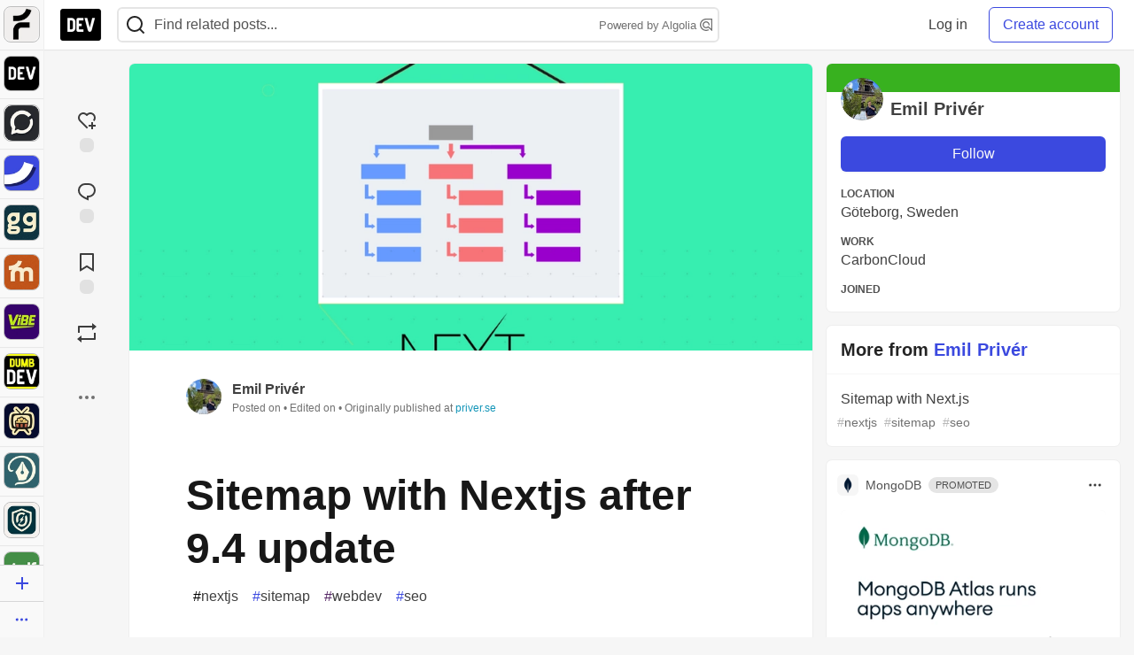

--- FILE ---
content_type: application/javascript
request_url: https://assets.dev.to/assets/articleReactions-79a44d82fb34a91c3987c24cfd3bcf2b0d38a02730b69ae6da297387d185f015.js
body_size: 1712
content:
(()=>{function e(e,t,n){a(t,n),window.Forem.showModal({title:e,contentSelector:`#${c}`,overlay:!0})}function t({element:t,action_ing:n,action_past:a,timeframe:r="a moment"}){e(`Wait ${r}...`,o({element:t,action_ing:n,action_past:a,timeframe:r}),"Got it","/faq","Why do I have to wait?")}function n({response:n,element:o,action_ing:a,action_past:r,timeframe:c="a moment"}){n.json().then((i=>{429===n.status?t({element:o,action_ing:a,action_past:r,timeframe:c}):e(`Error ${a} ${o}`,`Your ${o} could not be ${r} due to an error: ${i.error}`,"OK")})).catch((()=>{e(`Error ${a} ${o}`,`Your ${o} could not be ${r} due to a server error`,"OK")}))}function o({element:e,action_ing:t,action_past:n,timeframe:o}){return`Since you recently ${n} a ${e}, you\u2019ll need to wait ${o} before ${t} another ${e}.`}function a(e,t){let n=document.getElementById(c);return n?n.outerHTML=r(e,t).outerHTML:(n=r(e,t),document.body.appendChild(n)),n}function r(e,t){let n=document.createElement("div");return n.innerHTML=i(e,t),n}var c="user-alert-modal",i=(e,t)=>`\n   <div id="${c}" hidden>\n     <div class="flex flex-col">\n       <p class="color-base-70">\n         ${e}\n       </p>\n       <button class="crayons-btn mt-4 ml-auto" type="button" onClick="window.Forem.closeModal()">\n         ${t}\n       </button>\n     </div>\n   </div>\n `,d=(e,t)=>{let n=document.getElementById(`reaction-butt-${e}`).classList,o=document.getElementById(`reaction-number-${e}`),a=document.getElementById(`reaction_engagement_${e}_count`);t>0?(n.add("activated"),o.textContent=t,a&&(a.parentElement.classList.remove("hidden"),a.textContent=t)):(n.remove("activated"),o.textContent="0",a&&a.parentElement.classList.add("hidden"))},s=e=>{let t=document.getElementById("reaction_total_count");if(t&&e.length>2){let n=0;for(let t of e)"readinglist"!=t.category&&(n+=t.count);t.textContent=n}},l=()=>{let e=document.getElementById("reaction-number-comment");e&&e.dataset.count&&(e.textContent=e.dataset.count)},u=(e,t)=>{let n=document.getElementById(`reaction-butt-${e}`);n.classList.add("user-activated",t),n.setAttribute("aria-pressed","true");let o=document.getElementById("reaction-drawer-trigger");"readinglist"!==e&&o.classList.add("user-activated","user-animated")},m=e=>{let t=document.getElementById(`reaction-butt-${e}`);t.classList.remove("user-activated","user-animated"),t.setAttribute("aria-pressed","false");let n=document.getElementById("reaction-drawer-trigger");0==document.querySelector(".reaction-drawer").querySelectorAll(".user-activated").length&&n.classList.remove("user-activated","user-animated")},g=e=>document.getElementById(`reaction-butt-${e}`).classList.contains("user-activated"),y=e=>{let t=document.getElementById(`reaction-number-${e}`);return t&&""!==t.textContent?parseInt(t.textContent,10):0},E=(e,t)=>{function o(){let e=y(t);g(t)?(m(t),d(t,e-1),r&&!c&&(r.innerText=Number(r.innerText)-1)):(u(t,"user-animated"),d(t,e+1),r&&!c&&(r.innerText=Number(r.innerText)+1))}function a(){let n=new FormData;return n.append("reactable_type","Article"),n.append("reactable_id",e),n.append("category",t),n}let r=document.getElementById("reaction_total_count"),c="readinglist"===t,i=document.body.getAttribute("data-user-status");sendHapticMessage("medium"),"logged-out"!==i?(o(),document.getElementById(`reaction-butt-${t}`).disabled=!0,getCsrfToken().then(sendFetch("reaction-creation",a())).then((e=>{if(200===e.status)return e.json().then((()=>{document.getElementById(`reaction-butt-${t}`).disabled=!1}));o(),document.getElementById(`reaction-butt-${t}`).disabled=!1,n({response:e,element:"reaction",action_ing:"updating",action_past:"updated"})})).catch((()=>{o(),document.getElementById(`reaction-butt-${t}`).disabled=!1}))):showLoginModal({referring_source:"reactions_toolbar",trigger:t})},p=()=>{if(document.getElementById("collection-link-inbetween")){let e=document.getElementsByClassName("series-switcher__link--inbetween"),t=e.length;for(let n=0;n<e.length;n+=1)e[n].onclick=n=>{n.preventDefault();let o=document.getElementsByClassName("series-switcher__link--hidden"),a=o.length;for(let e=0;e<a;e+=1)o[0].classList.remove("series-switcher__link--hidden");for(let n=0;n<t;n+=1)e[0].className="series-switcher__link--hidden"}}},b=e=>{let t=new XMLHttpRequest;t.onreadystatechange=()=>{if(t.readyState===XMLHttpRequest.DONE){let e=JSON.parse(t.response);s(e.article_reaction_counts),l(),e.article_reaction_counts.forEach((e=>{d(e.category,e.count)})),e.reactions.forEach((e=>{document.getElementById(`reaction-butt-${e.category}`)&&u(e.category,"not-user-animated")}))}},t.open("GET",`/reactions?article_id=${e}`,!0),t.send()},h=()=>{let e,t=document.getElementById("reaction-drawer-trigger");t&&(t.addEventListener("click",(()=>{let{articleId:e}=document.getElementById("article-body").dataset;E(e,"like"),t.parentElement.classList.add("open")})),isTouchDevice()?(watchForLongTouch(t),t.addEventListener("longTouch",(()=>{t.parentElement.classList.add("open")})),document.addEventListener("touchstart",(e=>{t.parentElement.contains(e.target)||t.parentElement.classList.remove("open")}))):document.querySelectorAll(".hoverdown").forEach((t=>{t.addEventListener("mouseover",(function(){this.classList.add("open"),clearTimeout(e)})),t.addEventListener("mouseout",(()=>{e=setTimeout((()=>{document.querySelector(".hoverdown.open").classList.remove("open")}),500)}))})))},f=()=>{document.addEventListener("click",(e=>{let t=document.querySelector(".reaction-drawer"),n=document.querySelector("#reaction-drawer-trigger");if(t&&n){let o=t.contains(e.target)||n.contains(e.target),a=document.querySelector(".hoverdown.open");!o&&a&&a.classList.remove("open")}}))};(()=>{p(),h(),f(),setTimeout((()=>{let e=document.getElementsByClassName("crayons-reaction");if(document.getElementById("article-body")&&e.length>0){let{articleId:t}=document.getElementById("article-body").dataset;b(t);for(let n=0;n<e.length;n+=1)e[n].classList.contains("pseudo-reaction")||(e[n].onclick=function(){E(t,this.dataset.category)})}let t=document.getElementById("reaction-butt-comment"),n=document.getElementById("comments");document.getElementById("article-body")&&n&&t&&(t.onclick=function(){n.scrollIntoView({behavior:"smooth"})});let o=document.getElementById("reaction-butt-boost");o&&(o.onclick=function(){"logged-out"!==document.body.getAttribute("data-user-status")?(document.getElementById("quickie-wrapper").classList.remove("hidden"),document.getElementById("article_title").focus()):showLoginModal({referring_source:"reactions_toolbar",trigger:"boost"})})}),3)})()})();